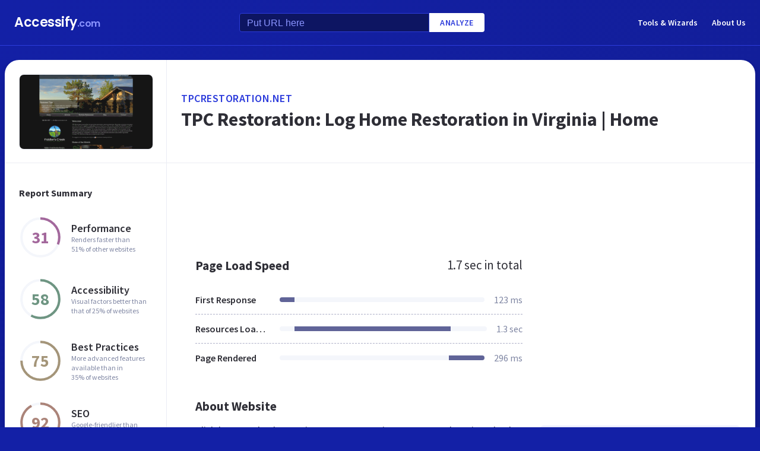

--- FILE ---
content_type: text/html; charset=utf-8
request_url: https://www.google.com/recaptcha/api2/aframe
body_size: 267
content:
<!DOCTYPE HTML><html><head><meta http-equiv="content-type" content="text/html; charset=UTF-8"></head><body><script nonce="FMdFS75annKgSQ764S0M-A">/** Anti-fraud and anti-abuse applications only. See google.com/recaptcha */ try{var clients={'sodar':'https://pagead2.googlesyndication.com/pagead/sodar?'};window.addEventListener("message",function(a){try{if(a.source===window.parent){var b=JSON.parse(a.data);var c=clients[b['id']];if(c){var d=document.createElement('img');d.src=c+b['params']+'&rc='+(localStorage.getItem("rc::a")?sessionStorage.getItem("rc::b"):"");window.document.body.appendChild(d);sessionStorage.setItem("rc::e",parseInt(sessionStorage.getItem("rc::e")||0)+1);localStorage.setItem("rc::h",'1769345853596');}}}catch(b){}});window.parent.postMessage("_grecaptcha_ready", "*");}catch(b){}</script></body></html>